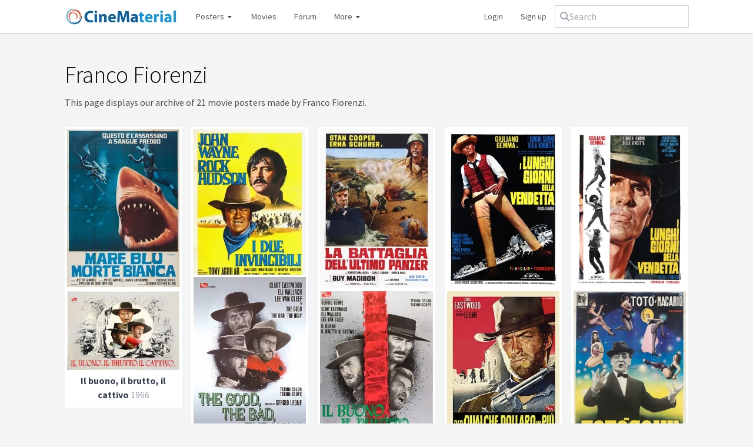

--- FILE ---
content_type: text/html; charset=UTF-8
request_url: https://www.cinematerial.com/artists/franco-fiorenzi-i170
body_size: 5792
content:
<!doctype html>
<html lang="en">
<head>
	<meta charset="utf-8">
	<meta http-equiv="X-UA-Compatible" content="IE=edge">
	<meta name="viewport" content="width=device-width, initial-scale=1" />
	<meta name="p:domain_verify" content="69d2b77f6e3e5907ef8d3aa8e3a4ce7a"/>
	<meta name="verification" content="d3651eb3681301bbe785187dbf2b83d2" />
	<meta name="csrf-token" content="5jdL7VmqLWZ5rl0cJcTjUICi7zcMe6pxvZ5sqleH">
	<meta charset="utf-8">
<meta name="viewport" content="width=device-width, initial-scale=1">
<title>Franco Fiorenzi movie posters</title>
<meta name="description" content="A gallery of movie posters made by Franco Fiorenzi. Featuring images for .">
<meta name="keywords" content="movieposterdb, movie posters, film posters, tv posters, television posters, high quality posters, hq movie posters, hd movie posters, latest movie posters, 2024 movie posters, 2025 movie posters, vintage movie posters, movie poster collection, movie poster database, movie poster download, movie poster gallery, movie poster design, movie poster artists, movie poster art, movie poster artwork, movie poster blog, movie poster book, movie poster forum, movie poster history, movie poster logos, one sheet, half sheet, six sheet, three sheet, window card, lobby cards">
<meta name="robots" content="all">
<link rel="canonical" href="https://www.cinematerial.com/artists/franco-fiorenzi-i170">
	<link rel="shortcut icon" href="/favicon.ico" />
	<link rel="stylesheet" href="/css/app.css?id=bec1740710e91c53f333bb0b6b0272db" />
	<script src="https://kit.fontawesome.com/3b8e2165c9.js" crossorigin="anonymous"></script>
	<script async src="https://www.googletagmanager.com/gtag/js?id=UA-2030970-19"></script>
	<script>
		window.dataLayer = window.dataLayer || [];
		function gtag(){dataLayer.push(arguments);}
		gtag('js', new Date());
		gtag('config', 'UA-2030970-19', {
			'site_speed_sample_rate': 100
		});
	</script>
	</head>

<body>
<div id="wrapper">
	
	<header class="navbar navbar-expand-md navbar-light">
		<div class="container-fluid flex max-sm:flex-wrap justify-between items-center gap-2">
			<a class="max-sm:w-full mr-4 max-sm:mb-2 navbar-brand" href="/">
				<img src="/images/logo.png" nopin="true" alt="CineMaterial logo" />
			</a>

			<nav class="flex flex-grow items-center gap-2 hidden md:block order-2 md:order-1" id="navbarSupportedContent">
				<ul class="navbar-nav flex items-center grow">
					<li class="group nav-item dropdown relative">
						<a href="#">
							Posters <i class="fa fa-fw fa-xs fa-caret-down"></i>
						</a>
						<div class="dropdown-menu hidden group-hover:block" aria-labelledby="postersDropdown">
							<a href="/posters">Latest additions</a>
							<a href="/posters/random">Random poster</a>
							<div class="my-1.5 border-b"></div>
							<a href="/posters?y=1940-1970&amp;c=1&amp;pc=us&amp;f=us">US vintage</a>
							<a href="/posters?y=1920-1990&amp;c=1&amp;pc=pl&amp;f=us">Classic Polish</a>
						</div>
					</li>
					<li class="">
						<a href="/titles/movies/2025">Movies</a>
					</li>
					<li class="nav-item d-none d-lg-inline forum">
						<a href="/forum">Forum</a>
					</li>
					<li class="group nav-item dropdown relative mr-auto">
						<a class="nav-link dropdown-toggle" href="#">
							More <i class="fa fa-fw fa-xs fa-caret-down"></i>
						</a>
						<div class="dropdown-menu hidden group-hover:block" aria-labelledby="moreDropdown">
							<a href="/titles/box-office">Box office</a>
							<a href="/artists">Artists</a>
							<a href="/companies">Design companies</a>
							<a href="/bookstore">Books</a>
							<a href="/titles/tv/2024">TV shows</a>
							<a href="/titles/shorts/2025">Shorts</a>
							<div class="my-1.5 border-b"></div>
							<a target="_blank" href="http://www.moviestillsdb.com">Movie stills</a>
							<a target="_blank" href="http://www.repostered.com">Alternative posters</a>
						</div>
					</li>
											<li style="width: auto !important;">
							<a rel="nofollow" href="/login">Login</a>
						</li>
						<li style="width: auto !important;">
							<a rel="nofollow" href="/register">Sign up</a>
						</li>
									</ul>
			</nav>
			<div class="flex grow w-full md:grow-0 md:w-auto order-1 md:order-2">
				<form class="max-sm:flex-grow relative" x-data="search" method="get" action="/search" @click.outside="open = false">
					<div class="flex gap-2 items-center rounded-md px-2 py-1.5 outline outline-1 outline-gray-300 has-[input:focus-within]:outline-2 has-[input:focus-within]:-outline-offset-1 has-[input:focus-within]:outline-blue-600">
						<i class="fa fa-magnifying-glass text-gray-400"></i>
						<input @click="open = true" type="text" x-model="q" @input.debounce="fetch" class="rounded focus:outline focus:outline-0 " autocomplete="off" placeholder="Search" name="q">
					</div>
					<template x-if="open && results.length">
						<ul class="absolute inset-x-0 bg-white rounded border border-gray-300 mt-1 overflow-hidden">
							<template x-for="(item, key) in results" :key="key">
								<li class="hover:bg-gray-100">
									<a x-bind:href="item.url" class="block py-1.5 px-2.5 text-gray-600 hover:text-gray-900 hover:no-underline">
										<span x-html="item.name"></span>
										<template x-if="item.match">
											<span class="block text-gray-500 text-xs" x-text="item.match"></span>
										</template>
									</a>
								</li>
							</template>
						</ul>
					</template>
				</form>
				<button id="toggler" class="navbar-toggler md:hidden border rounded self-stretch h-full" type="button" data-toggle="collapse" data-target="#navbarSupportedContent" aria-controls="navbarSupportedContent" aria-expanded="false" aria-label="Toggle navigation" style="min-width: 50px;">
					<i class="fa fa-fw fa-bars"></i>
				</button>
			</div>
		</div>
	</header>

	<main class="container-fluid" style="position: relative;">
				<div style="max-width: 800px; margin-bottom: 30px; position: relative;">
    <h1 class="page-title" style="text-align: left; margin: 0 auto 15px; color: #000">
                Franco Fiorenzi
            </h1>

    
    
        This page displays our archive of 21 movie  posters  made by Franco Fiorenzi.
    </div>

<div 0="class">
    <div class="masonry !-m-2">
        <div class="masonry-size w-1/2 sm:w-1/3 md:w-1/4 lg:w-1/5"></div>
        <div class="w-1/2 sm:w-1/3 md:w-1/4 lg:w-1/5 p-2 masonry-item">
    <div class="relative group">
    <div class="block border-4 border-white text-gray-500 bg-white hover:no-underline hover:!text-gray-500" href="">
        <div class="relative overflow-hidden">
    <a href="/movies/blue-water-white-death-i146496/p/l0pb1gyc" class="w-full group">
        <img
            alt="Blue Water, White Death Poster"
            class="block w-full lazy"
            data-src="https://cdn.cinematerial.com/p/297x/l0pb1gyc/blue-water-white-death-italian-movie-poster-md.jpg?v=1625893729"
            nopin="true"
            src="[data-uri]"
            style="aspect-ratio: 0.71319709040527"
            title="Blue Water, White Death Poster"
        />
        <span class="opacity-0 bg-black/15 absolute inset-0 transition-opacity md:group-hover:opacity-100"></span>
            </a>
</div>                <div class="text-center py-1.5">
                    <a class="font-bold text-gray-700" href="/movies/blue-water-white-death-i146496">Blue Water, White Death</a>
                    <span class="text-gray-400">1971</span>
                </div>
    </div>
    <span class="pointer-events-none opacity-0 bg-gradient-to-b from-black/15 to-transparent to-80% absolute inset-0 transition-opacity md:group-hover:opacity-100"></span>
</div>
</div>            <div class="w-1/2 sm:w-1/3 md:w-1/4 lg:w-1/5 p-2 masonry-item">
    <div class="relative group">
    <div class="block border-4 border-white text-gray-500 bg-white hover:no-underline hover:!text-gray-500" href="">
        <div class="relative overflow-hidden">
    <a href="/movies/the-undefeated-i65150/p/tzktnwsa" class="w-full group">
        <img
            alt="The Undefeated Poster"
            class="block w-full lazy"
            data-src="https://cdn.cinematerial.com/p/297x/tzktnwsa/the-undefeated-italian-movie-poster-md.jpg?v=1456309991"
            nopin="true"
            src="[data-uri]"
            style="aspect-ratio: 0.71"
            title="The Undefeated Poster"
        />
        <span class="opacity-0 bg-black/15 absolute inset-0 transition-opacity md:group-hover:opacity-100"></span>
            </a>
</div>                <div class="text-center py-1.5">
                    <a class="font-bold text-gray-700" href="/movies/the-undefeated-i65150">The Undefeated</a>
                    <span class="text-gray-400">1969</span>
                </div>
    </div>
    <span class="pointer-events-none opacity-0 bg-gradient-to-b from-black/15 to-transparent to-80% absolute inset-0 transition-opacity md:group-hover:opacity-100"></span>
</div>
</div>            <div class="w-1/2 sm:w-1/3 md:w-1/4 lg:w-1/5 p-2 masonry-item">
    <div class="relative group">
    <div class="block border-4 border-white text-gray-500 bg-white hover:no-underline hover:!text-gray-500" href="">
        <div class="relative overflow-hidden">
    <a href="/movies/la-battaglia-dellultimo-panzer-i140840/p/wbirgxnv" class="w-full group">
        <img
            alt="La battaglia dell&#039;ultimo panzer Poster"
            class="block w-full lazy"
            data-src="https://cdn.cinematerial.com/p/297x/wbirgxnv/la-battaglia-dellultimo-panzer-italian-movie-poster-md.jpg?v=1727299086"
            nopin="true"
            src="[data-uri]"
            style="aspect-ratio: 0.7109375"
            title="La battaglia dell&#039;ultimo panzer Poster"
        />
        <span class="opacity-0 bg-black/15 absolute inset-0 transition-opacity md:group-hover:opacity-100"></span>
            </a>
</div>                <div class="text-center py-1.5">
                    <a class="font-bold text-gray-700" href="/movies/la-battaglia-dellultimo-panzer-i140840">La battaglia dell&#039;ultimo panzer</a>
                    <span class="text-gray-400">1969</span>
                </div>
    </div>
    <span class="pointer-events-none opacity-0 bg-gradient-to-b from-black/15 to-transparent to-80% absolute inset-0 transition-opacity md:group-hover:opacity-100"></span>
</div>
</div>            <div class="w-1/2 sm:w-1/3 md:w-1/4 lg:w-1/5 p-2 masonry-item">
    <div class="relative group">
    <div class="block border-4 border-white text-gray-500 bg-white hover:no-underline hover:!text-gray-500" href="">
        <div class="relative overflow-hidden">
    <a href="/movies/i-lunghi-giorni-della-vendetta-i60641/p/up2syegt" class="w-full group">
        <img
            alt="I lunghi giorni della vendetta Poster"
            class="block w-full lazy"
            data-src="https://cdn.cinematerial.com/p/297x/up2syegt/i-lunghi-giorni-della-vendetta-italian-movie-poster-md.jpg?v=1529600747"
            nopin="true"
            src="[data-uri]"
            style="aspect-ratio: 0.715"
            title="I lunghi giorni della vendetta Poster"
        />
        <span class="opacity-0 bg-black/15 absolute inset-0 transition-opacity md:group-hover:opacity-100"></span>
            </a>
</div>                <div class="text-center py-1.5">
                    <a class="font-bold text-gray-700" href="/movies/i-lunghi-giorni-della-vendetta-i60641">I lunghi giorni della vendetta</a>
                    <span class="text-gray-400">1967</span>
                </div>
    </div>
    <span class="pointer-events-none opacity-0 bg-gradient-to-b from-black/15 to-transparent to-80% absolute inset-0 transition-opacity md:group-hover:opacity-100"></span>
</div>
</div>            <div class="w-1/2 sm:w-1/3 md:w-1/4 lg:w-1/5 p-2 masonry-item">
    <div class="relative group">
    <div class="block border-4 border-white text-gray-500 bg-white hover:no-underline hover:!text-gray-500" href="">
        <div class="relative overflow-hidden">
    <a href="/movies/i-lunghi-giorni-della-vendetta-i60641/p/shur5xkv" class="w-full group">
        <img
            alt="I lunghi giorni della vendetta Poster"
            class="block w-full lazy"
            data-src="https://cdn.cinematerial.com/p/297x/shur5xkv/i-lunghi-giorni-della-vendetta-italian-movie-poster-md.jpg?v=1529526884"
            nopin="true"
            src="[data-uri]"
            style="aspect-ratio: 0.716"
            title="I lunghi giorni della vendetta Poster"
        />
        <span class="opacity-0 bg-black/15 absolute inset-0 transition-opacity md:group-hover:opacity-100"></span>
            </a>
</div>                <div class="text-center py-1.5">
                    <a class="font-bold text-gray-700" href="/movies/i-lunghi-giorni-della-vendetta-i60641">I lunghi giorni della vendetta</a>
                    <span class="text-gray-400">1967</span>
                </div>
    </div>
    <span class="pointer-events-none opacity-0 bg-gradient-to-b from-black/15 to-transparent to-80% absolute inset-0 transition-opacity md:group-hover:opacity-100"></span>
</div>
</div>            <div class="w-1/2 sm:w-1/3 md:w-1/4 lg:w-1/5 p-2 masonry-item">
    <div class="relative group">
    <div class="block border-4 border-white text-gray-500 bg-white hover:no-underline hover:!text-gray-500" href="">
        <div class="relative overflow-hidden">
    <a href="/movies/il-buono-il-brutto-il-cattivo-i60196/p/sjbmgt0t" class="w-full group">
        <img
            alt="Il buono, il brutto, il cattivo Poster"
            class="block w-full lazy"
            data-src="https://cdn.cinematerial.com/p/297x/sjbmgt0t/il-buono-il-brutto-il-cattivo-movie-poster-md.jpg?v=1456750996"
            nopin="true"
            src="[data-uri]"
            style="aspect-ratio: 0.65982404692082"
            title="Il buono, il brutto, il cattivo Poster"
        />
        <span class="opacity-0 bg-black/15 absolute inset-0 transition-opacity md:group-hover:opacity-100"></span>
            </a>
</div>                <div class="text-center py-1.5">
                    <a class="font-bold text-gray-700" href="/movies/il-buono-il-brutto-il-cattivo-i60196">Il buono, il brutto, il cattivo</a>
                    <span class="text-gray-400">1966</span>
                </div>
    </div>
    <span class="pointer-events-none opacity-0 bg-gradient-to-b from-black/15 to-transparent to-80% absolute inset-0 transition-opacity md:group-hover:opacity-100"></span>
</div>
</div>            <div class="w-1/2 sm:w-1/3 md:w-1/4 lg:w-1/5 p-2 masonry-item">
    <div class="relative group">
    <div class="block border-4 border-white text-gray-500 bg-white hover:no-underline hover:!text-gray-500" href="">
        <div class="relative overflow-hidden">
    <a href="/movies/il-buono-il-brutto-il-cattivo-i60196/p/wb6x93ll" class="w-full group">
        <img
            alt="Il buono, il brutto, il cattivo Poster"
            class="block w-full lazy"
            data-src="https://cdn.cinematerial.com/p/297x/wb6x93ll/il-buono-il-brutto-il-cattivo-italian-movie-poster-md.jpg?v=1456021825"
            nopin="true"
            src="[data-uri]"
            style="aspect-ratio: 1.4292520247737"
            title="Il buono, il brutto, il cattivo Poster"
        />
        <span class="opacity-0 bg-black/15 absolute inset-0 transition-opacity md:group-hover:opacity-100"></span>
            </a>
</div>                <div class="text-center py-1.5">
                    <a class="font-bold text-gray-700" href="/movies/il-buono-il-brutto-il-cattivo-i60196">Il buono, il brutto, il cattivo</a>
                    <span class="text-gray-400">1966</span>
                </div>
    </div>
    <span class="pointer-events-none opacity-0 bg-gradient-to-b from-black/15 to-transparent to-80% absolute inset-0 transition-opacity md:group-hover:opacity-100"></span>
</div>
</div>            <div class="w-1/2 sm:w-1/3 md:w-1/4 lg:w-1/5 p-2 masonry-item">
    <div class="relative group">
    <div class="block border-4 border-white text-gray-500 bg-white hover:no-underline hover:!text-gray-500" href="">
        <div class="relative overflow-hidden">
    <a href="/movies/il-buono-il-brutto-il-cattivo-i60196/p/jlq6orgd" class="w-full group">
        <img
            alt="Il buono, il brutto, il cattivo Poster"
            class="block w-full lazy"
            data-src="https://cdn.cinematerial.com/p/297x/jlq6orgd/il-buono-il-brutto-il-cattivo-italian-movie-poster-md.jpg?v=1456021828"
            nopin="true"
            src="[data-uri]"
            style="aspect-ratio: 0.70466666666667"
            title="Il buono, il brutto, il cattivo Poster"
        />
        <span class="opacity-0 bg-black/15 absolute inset-0 transition-opacity md:group-hover:opacity-100"></span>
            </a>
</div>                <div class="text-center py-1.5">
                    <a class="font-bold text-gray-700" href="/movies/il-buono-il-brutto-il-cattivo-i60196">Il buono, il brutto, il cattivo</a>
                    <span class="text-gray-400">1966</span>
                </div>
    </div>
    <span class="pointer-events-none opacity-0 bg-gradient-to-b from-black/15 to-transparent to-80% absolute inset-0 transition-opacity md:group-hover:opacity-100"></span>
</div>
</div>            <div class="w-1/2 sm:w-1/3 md:w-1/4 lg:w-1/5 p-2 masonry-item">
    <div class="relative group">
    <div class="block border-4 border-white text-gray-500 bg-white hover:no-underline hover:!text-gray-500" href="">
        <div class="relative overflow-hidden">
    <a href="/movies/per-qualche-dollaro-in-piu-i59578/p/bicj4czh" class="w-full group">
        <img
            alt="Per qualche dollaro in più Poster"
            class="block w-full lazy"
            data-src="https://cdn.cinematerial.com/p/297x/bicj4czh/per-qualche-dollaro-in-piu-italian-movie-poster-md.jpg?v=1456309129"
            nopin="true"
            src="[data-uri]"
            style="aspect-ratio: 0.70869565217391"
            title="Per qualche dollaro in più Poster"
        />
        <span class="opacity-0 bg-black/15 absolute inset-0 transition-opacity md:group-hover:opacity-100"></span>
            </a>
</div>                <div class="text-center py-1.5">
                    <a class="font-bold text-gray-700" href="/movies/per-qualche-dollaro-in-piu-i59578">Per qualche dollaro in più</a>
                    <span class="text-gray-400">1965</span>
                </div>
    </div>
    <span class="pointer-events-none opacity-0 bg-gradient-to-b from-black/15 to-transparent to-80% absolute inset-0 transition-opacity md:group-hover:opacity-100"></span>
</div>
</div>            <div class="w-1/2 sm:w-1/3 md:w-1/4 lg:w-1/5 p-2 masonry-item">
    <div class="relative group">
    <div class="block border-4 border-white text-gray-500 bg-white hover:no-underline hover:!text-gray-500" href="">
        <div class="relative overflow-hidden">
    <a href="/movies/totosexy-i57596/p/dwt2wq6s" class="w-full group">
        <img
            alt="Totòsexy Poster"
            class="block w-full lazy"
            data-src="https://cdn.cinematerial.com/p/297x/dwt2wq6s/totosexy-italian-movie-poster-md.jpg?v=1688358600"
            nopin="true"
            src="[data-uri]"
            style="aspect-ratio: 0.7150722642808"
            title="Totòsexy Poster"
        />
        <span class="opacity-0 bg-black/15 absolute inset-0 transition-opacity md:group-hover:opacity-100"></span>
            </a>
</div>                <div class="text-center py-1.5">
                    <a class="font-bold text-gray-700" href="/movies/totosexy-i57596">Totòsexy</a>
                    <span class="text-gray-400">1963</span>
                </div>
    </div>
    <span class="pointer-events-none opacity-0 bg-gradient-to-b from-black/15 to-transparent to-80% absolute inset-0 transition-opacity md:group-hover:opacity-100"></span>
</div>
</div>            <div class="w-1/2 sm:w-1/3 md:w-1/4 lg:w-1/5 p-2 masonry-item">
    <div class="relative group">
    <div class="block border-4 border-white text-gray-500 bg-white hover:no-underline hover:!text-gray-500" href="">
        <div class="relative overflow-hidden">
    <a href="/movies/the-jayhawkers-i52941/p/jglkywjt" class="w-full group">
        <img
            alt="The Jayhawkers! Poster"
            class="block w-full lazy"
            data-src="https://cdn.cinematerial.com/p/297x/jglkywjt/the-jayhawkers-italian-movie-poster-md.jpg?v=1663734245"
            nopin="true"
            src="[data-uri]"
            style="aspect-ratio: 0.69212079139188"
            title="The Jayhawkers! Poster"
        />
        <span class="opacity-0 bg-black/15 absolute inset-0 transition-opacity md:group-hover:opacity-100"></span>
            </a>
</div>                <div class="text-center py-1.5">
                    <a class="font-bold text-gray-700" href="/movies/the-jayhawkers-i52941">The Jayhawkers!</a>
                    <span class="text-gray-400">1959</span>
                </div>
    </div>
    <span class="pointer-events-none opacity-0 bg-gradient-to-b from-black/15 to-transparent to-80% absolute inset-0 transition-opacity md:group-hover:opacity-100"></span>
</div>
</div>            <div class="w-1/2 sm:w-1/3 md:w-1/4 lg:w-1/5 p-2 masonry-item">
    <div class="relative group">
    <div class="block border-4 border-white text-gray-500 bg-white hover:no-underline hover:!text-gray-500" href="">
        <div class="relative overflow-hidden">
    <a href="/tv/rawhide-i52504/p/m6ertlb6" class="w-full group">
        <img
            alt="&quot;Rawhide&quot; Poster"
            class="block w-full lazy"
            data-src="https://cdn.cinematerial.com/p/297x/m6ertlb6/rawhide-italian-movie-poster-md.jpg?v=1727503540"
            nopin="true"
            src="[data-uri]"
            style="aspect-ratio: 0.71013004791239"
            title="&quot;Rawhide&quot; Poster"
        />
        <span class="opacity-0 bg-black/15 absolute inset-0 transition-opacity md:group-hover:opacity-100"></span>
            </a>
</div>                <div class="text-center py-1.5">
                    <a class="font-bold text-gray-700" href="/tv/rawhide-i52504">&quot;Rawhide&quot;</a>
                    <span class="text-gray-400">1959</span>
                </div>
    </div>
    <span class="pointer-events-none opacity-0 bg-gradient-to-b from-black/15 to-transparent to-80% absolute inset-0 transition-opacity md:group-hover:opacity-100"></span>
</div>
</div>            <div class="w-1/2 sm:w-1/3 md:w-1/4 lg:w-1/5 p-2 masonry-item">
    <div class="relative group">
    <div class="block border-4 border-white text-gray-500 bg-white hover:no-underline hover:!text-gray-500" href="">
        <div class="relative overflow-hidden">
    <a href="/movies/the-war-of-the-worlds-i46534/p/grsrxb3e" class="w-full group">
        <img
            alt="The War of the Worlds Poster"
            class="block w-full lazy"
            data-src="https://cdn.cinematerial.com/p/297x/grsrxb3e/the-war-of-the-worlds-italian-movie-poster-md.jpg?v=1456342614"
            nopin="true"
            src="[data-uri]"
            style="aspect-ratio: 0.71333333333333"
            title="The War of the Worlds Poster"
        />
        <span class="opacity-0 bg-black/15 absolute inset-0 transition-opacity md:group-hover:opacity-100"></span>
            </a>
</div>                <div class="text-center py-1.5">
                    <a class="font-bold text-gray-700" href="/movies/the-war-of-the-worlds-i46534">The War of the Worlds</a>
                    <span class="text-gray-400">1953</span>
                </div>
    </div>
    <span class="pointer-events-none opacity-0 bg-gradient-to-b from-black/15 to-transparent to-80% absolute inset-0 transition-opacity md:group-hover:opacity-100"></span>
</div>
</div>            <div class="w-1/2 sm:w-1/3 md:w-1/4 lg:w-1/5 p-2 masonry-item">
    <div class="relative group">
    <div class="block border-4 border-white text-gray-500 bg-white hover:no-underline hover:!text-gray-500" href="">
        <div class="relative overflow-hidden">
    <a href="/movies/tropic-zone-i46462/p/zcwuz85y" class="w-full group">
        <img
            alt="Tropic Zone Poster"
            class="block w-full lazy"
            data-src="https://cdn.cinematerial.com/p/297x/zcwuz85y/tropic-zone-italian-movie-poster-md.jpg?v=1456243510"
            nopin="true"
            src="[data-uri]"
            style="aspect-ratio: 0.71142857142857"
            title="Tropic Zone Poster"
        />
        <span class="opacity-0 bg-black/15 absolute inset-0 transition-opacity md:group-hover:opacity-100"></span>
            </a>
</div>                <div class="text-center py-1.5">
                    <a class="font-bold text-gray-700" href="/movies/tropic-zone-i46462">Tropic Zone</a>
                    <span class="text-gray-400">1953</span>
                </div>
    </div>
    <span class="pointer-events-none opacity-0 bg-gradient-to-b from-black/15 to-transparent to-80% absolute inset-0 transition-opacity md:group-hover:opacity-100"></span>
</div>
</div>            <div class="w-1/2 sm:w-1/3 md:w-1/4 lg:w-1/5 p-2 masonry-item">
    <div class="relative group">
    <div class="block border-4 border-white text-gray-500 bg-white hover:no-underline hover:!text-gray-500" href="">
        <div class="relative overflow-hidden">
    <a href="/movies/my-forbidden-past-i43828/p/opltawif" class="w-full group">
        <img
            alt="My Forbidden Past Poster"
            class="block w-full lazy"
            data-src="https://cdn.cinematerial.com/p/297x/opltawif/my-forbidden-past-italian-movie-poster-md.jpg?v=1531757066"
            nopin="true"
            src="[data-uri]"
            style="aspect-ratio: 0.69033333333333"
            title="My Forbidden Past Poster"
        />
        <span class="opacity-0 bg-black/15 absolute inset-0 transition-opacity md:group-hover:opacity-100"></span>
            </a>
</div>                <div class="text-center py-1.5">
                    <a class="font-bold text-gray-700" href="/movies/my-forbidden-past-i43828">My Forbidden Past</a>
                    <span class="text-gray-400">1951</span>
                </div>
    </div>
    <span class="pointer-events-none opacity-0 bg-gradient-to-b from-black/15 to-transparent to-80% absolute inset-0 transition-opacity md:group-hover:opacity-100"></span>
</div>
</div>            <div class="w-1/2 sm:w-1/3 md:w-1/4 lg:w-1/5 p-2 masonry-item">
    <div class="relative group">
    <div class="block border-4 border-white text-gray-500 bg-white hover:no-underline hover:!text-gray-500" href="">
        <div class="relative overflow-hidden">
    <a href="/movies/la-malquerida-i41624/p/d5ksh2bz" class="w-full group">
        <img
            alt="La malquerida Poster"
            class="block w-full lazy"
            data-src="https://cdn.cinematerial.com/p/297x/d5ksh2bz/la-malquerida-italian-movie-poster-md.jpg?v=1728293250"
            nopin="true"
            src="[data-uri]"
            style="aspect-ratio: 0.69725433526012"
            title="La malquerida Poster"
        />
        <span class="opacity-0 bg-black/15 absolute inset-0 transition-opacity md:group-hover:opacity-100"></span>
            </a>
</div>                <div class="text-center py-1.5">
                    <a class="font-bold text-gray-700" href="/movies/la-malquerida-i41624">La malquerida</a>
                    <span class="text-gray-400">1949</span>
                </div>
    </div>
    <span class="pointer-events-none opacity-0 bg-gradient-to-b from-black/15 to-transparent to-80% absolute inset-0 transition-opacity md:group-hover:opacity-100"></span>
</div>
</div>            <div class="w-1/2 sm:w-1/3 md:w-1/4 lg:w-1/5 p-2 masonry-item">
    <div class="relative group">
    <div class="block border-4 border-white text-gray-500 bg-white hover:no-underline hover:!text-gray-500" href="">
        <div class="relative overflow-hidden">
    <a href="/movies/unconquered-i39931/p/8ratjfej" class="w-full group">
        <img
            alt="Unconquered Poster"
            class="block w-full lazy"
            data-src="https://cdn.cinematerial.com/p/297x/8ratjfej/unconquered-italian-movie-poster-md.jpg?v=1477044197"
            nopin="true"
            src="[data-uri]"
            style="aspect-ratio: 0.712"
            title="Unconquered Poster"
        />
        <span class="opacity-0 bg-black/15 absolute inset-0 transition-opacity md:group-hover:opacity-100"></span>
            </a>
</div>                <div class="text-center py-1.5">
                    <a class="font-bold text-gray-700" href="/movies/unconquered-i39931">Unconquered</a>
                    <span class="text-gray-400">1947</span>
                </div>
    </div>
    <span class="pointer-events-none opacity-0 bg-gradient-to-b from-black/15 to-transparent to-80% absolute inset-0 transition-opacity md:group-hover:opacity-100"></span>
</div>
</div>            <div class="w-1/2 sm:w-1/3 md:w-1/4 lg:w-1/5 p-2 masonry-item">
    <div class="relative group">
    <div class="block border-4 border-white text-gray-500 bg-white hover:no-underline hover:!text-gray-500" href="">
        <div class="relative overflow-hidden">
    <a href="/movies/journey-into-fear-i34922/p/lmsrsz8y" class="w-full group">
        <img
            alt="Journey Into Fear Poster"
            class="block w-full lazy"
            data-src="https://cdn.cinematerial.com/p/297x/lmsrsz8y/journey-into-fear-italian-movie-poster-md.jpg?v=1456450213"
            nopin="true"
            src="[data-uri]"
            style="aspect-ratio: 0.71"
            title="Journey Into Fear Poster"
        />
        <span class="opacity-0 bg-black/15 absolute inset-0 transition-opacity md:group-hover:opacity-100"></span>
            </a>
</div>                <div class="text-center py-1.5">
                    <a class="font-bold text-gray-700" href="/movies/journey-into-fear-i34922">Journey Into Fear</a>
                    <span class="text-gray-400">1943</span>
                </div>
    </div>
    <span class="pointer-events-none opacity-0 bg-gradient-to-b from-black/15 to-transparent to-80% absolute inset-0 transition-opacity md:group-hover:opacity-100"></span>
</div>
</div>            <div class="w-1/2 sm:w-1/3 md:w-1/4 lg:w-1/5 p-2 masonry-item">
    <div class="relative group">
    <div class="block border-4 border-white text-gray-500 bg-white hover:no-underline hover:!text-gray-500" href="">
        <div class="relative overflow-hidden">
    <a href="/movies/le-due-orfanelle-i34688/p/caiqswrq" class="w-full group">
        <img
            alt="Le due orfanelle Poster"
            class="block w-full lazy"
            data-src="https://cdn.cinematerial.com/p/297x/caiqswrq/le-due-orfanelle-italian-movie-poster-md.jpg?v=1757155450"
            nopin="true"
            src="[data-uri]"
            style="aspect-ratio: 0.744140625"
            title="Le due orfanelle Poster"
        />
        <span class="opacity-0 bg-black/15 absolute inset-0 transition-opacity md:group-hover:opacity-100"></span>
            </a>
</div>                <div class="text-center py-1.5">
                    <a class="font-bold text-gray-700" href="/movies/le-due-orfanelle-i34688">Le due orfanelle</a>
                    <span class="text-gray-400">1942</span>
                </div>
    </div>
    <span class="pointer-events-none opacity-0 bg-gradient-to-b from-black/15 to-transparent to-80% absolute inset-0 transition-opacity md:group-hover:opacity-100"></span>
</div>
</div>            <div class="w-1/2 sm:w-1/3 md:w-1/4 lg:w-1/5 p-2 masonry-item">
    <div class="relative group">
    <div class="block border-4 border-white text-gray-500 bg-white hover:no-underline hover:!text-gray-500" href="">
        <div class="relative overflow-hidden">
    <a href="/movies/gone-with-the-wind-i31381/p/usgdmsz2" class="w-full group">
        <img
            alt="Gone with the Wind Poster"
            class="block w-full lazy"
            data-src="https://cdn.cinematerial.com/p/297x/usgdmsz2/gone-with-the-wind-italian-movie-poster-md.jpg?v=1456019201"
            nopin="true"
            src="[data-uri]"
            style="aspect-ratio: 0.70366666666667"
            title="Gone with the Wind Poster"
        />
        <span class="opacity-0 bg-black/15 absolute inset-0 transition-opacity md:group-hover:opacity-100"></span>
            </a>
</div>                <div class="text-center py-1.5">
                    <a class="font-bold text-gray-700" href="/movies/gone-with-the-wind-i31381">Gone with the Wind</a>
                    <span class="text-gray-400">1939</span>
                </div>
    </div>
    <span class="pointer-events-none opacity-0 bg-gradient-to-b from-black/15 to-transparent to-80% absolute inset-0 transition-opacity md:group-hover:opacity-100"></span>
</div>
</div>            <div class="w-1/2 sm:w-1/3 md:w-1/4 lg:w-1/5 p-2 masonry-item">
    <div class="relative group">
    <div class="block border-4 border-white text-gray-500 bg-white hover:no-underline hover:!text-gray-500" href="">
        <div class="relative overflow-hidden">
    <a href="/movies/the-shining-hour-i30743/p/fmcxtlbw" class="w-full group">
        <img
            alt="The Shining Hour Poster"
            class="block w-full lazy"
            data-src="https://cdn.cinematerial.com/p/297x/fmcxtlbw/the-shining-hour-italian-movie-poster-md.jpg?v=1717746443"
            nopin="true"
            src="[data-uri]"
            style="aspect-ratio: 0.71458333333333"
            title="The Shining Hour Poster"
        />
        <span class="opacity-0 bg-black/15 absolute inset-0 transition-opacity md:group-hover:opacity-100"></span>
            </a>
</div>                <div class="text-center py-1.5">
                    <a class="font-bold text-gray-700" href="/movies/the-shining-hour-i30743">The Shining Hour</a>
                    <span class="text-gray-400">1938</span>
                </div>
    </div>
    <span class="pointer-events-none opacity-0 bg-gradient-to-b from-black/15 to-transparent to-80% absolute inset-0 transition-opacity md:group-hover:opacity-100"></span>
</div>
</div>            <div class="w-1/2 sm:w-1/3 md:w-1/4 lg:w-1/5 p-2 masonry-item">
    <div class="relative group">
    <div class="block border-4 border-white text-gray-500 bg-white hover:no-underline hover:!text-gray-500" href="">
        <div class="relative overflow-hidden">
    <a href="/movies/viva-villa-i25948/p/ndayf26u" class="w-full group">
        <img
            alt="Viva Villa! Poster"
            class="block w-full lazy"
            data-src="https://cdn.cinematerial.com/p/297x/ndayf26u/viva-villa-italian-movie-poster-md.jpg?v=1456364258"
            nopin="true"
            src="[data-uri]"
            style="aspect-ratio: 0.71410579345088"
            title="Viva Villa! Poster"
        />
        <span class="opacity-0 bg-black/15 absolute inset-0 transition-opacity md:group-hover:opacity-100"></span>
            </a>
</div>                <div class="text-center py-1.5">
                    <a class="font-bold text-gray-700" href="/movies/viva-villa-i25948">Viva Villa!</a>
                    <span class="text-gray-400">1934</span>
                </div>
    </div>
    <span class="pointer-events-none opacity-0 bg-gradient-to-b from-black/15 to-transparent to-80% absolute inset-0 transition-opacity md:group-hover:opacity-100"></span>
</div>
</div>
    </div>
</div>


<div class="text-center">
    
</div>
	</main>

	<footer class="w-full bg-white mt-12 mx-auto border-t-2 text-xs pt-3 pb-4">
		<div class="container-fluid">
			<div class="overflow-hidden">
				<ul class="mb-0 mr-3 pr-3 md:border-r-2 leading-6 text-base flex md:float-left md:block">
										<li class="mr-2 md:!mr-0">
						<a
							aria-label="facebook"
							class="text-sky-800"
							href="https://www.facebook.com/CineMaterial"
							rel="noopener"
							style="color: #3b5998"
							target="_blank"
						>
							<i class="fab fa-fw fa-facebook"></i>
						</a>
					</li>
										<li class="mr-2 md:!mr-0">
						<a
							aria-label="twitter"
							class="text-sky-800"
							href="https://www.twitter.com/CineMaterial"
							rel="noopener"
							style="color: #1da1f2"
							target="_blank"
						>
							<i class="fab fa-fw fa-twitter"></i>
						</a>
					</li>
										<li class="mr-2 md:!mr-0">
						<a
							aria-label="pinterest"
							class="text-sky-800"
							href="https://www.pinterest.com/CineMaterial"
							rel="noopener"
							style="color: #bd081c"
							target="_blank"
						>
							<i class="fab fa-fw fa-pinterest"></i>
						</a>
					</li>
									</ul>

				<div class="flex flex-wrap mt-4 mb-1 md:!mt-1">
					<span class="basis-full md:basis-16 font-semibold text-gray-600 md:text-gray-400 py-0.5">Explore:</span>
					<ul class="my-0 flex flex-wrap divide-x divide-solid [&>*]:py-1 [&>*]:px-2">
						<li class="-ml-2 md:ml-0"><a class="text-sky-800" href="/titles/movies/2025">2025 movies</a></li>
						<li><a class="text-sky-800" href="/posters">Latest additions</a></li>
						<li><a class="text-sky-800" href="/posters/?y=1940-1970&amp;c=1&amp;pc=us&amp;f=us">US Vintage posters</a></li>
						<li><a class="text-sky-800" href="/posters/?y=1920-1990&amp;c=1&amp;pc=pl&amp;f=us">Classic Polish posters</a></li>
						<li><a class="text-sky-800" href="/artists">Artists</a></li>
						<li><a class="text-sky-800" href="/companies">Design agencies</a></li>
					</ul>
				</div>

				<div class="flex flex-wrap mt-4 mb-1 md:!mt-1">
					<span class="basis-full md:basis-16 font-semibold text-gray-600 md:text-gray-400 py-0.5">More info:</span>
					<ul class="my-0 flex flex-wrap divide-x divide-solid [&>*]:py-1 [&>*]:px-2">
						<li class="-ml-2 md:ml-0"><a class="text-sky-800" href="/contact">About</a></li>
						<li><a class="text-sky-800" href="/contact">Contact us</a></li>
						<li><a class="text-sky-800" href="/terms-and-conditions">Terms and Conditions</a></li>
						<li><a class="text-sky-800" href="/privacy-policy">Privacy Policy</a></li>
						<li><a class="text-sky-800" href="/features">Donate</a></li>
						<li><a class="text-sky-800" href="/forum">Message boards</a></li>
					</ul>
				</div>

				<div class="flex flex-wrap mt-4 mb-1 md:!mt-1">
					<span class="basis-full md:basis-16 font-semibold text-gray-600 md:text-gray-400 py-0.5">Friends:</span>
					<ul class="my-0 flex flex-wrap divide-x divide-solid [&>*]:py-1 [&>*]:px-2">
						<li class="-ml-2 md:ml-0"><a class="text-sky-800" target="_blank" rel="noopener" href="http://www.imdb.com" title="The Internet Movie Database">IMDb</a></li>
						<li><a class="text-sky-800" target="_blank" rel="noopener" href="http://www.themoviedb.org" title="The Movie Database">TheMovieDB</a></li>
						<li><a class="text-sky-800" target="_blank" rel="noopener" href="https://www.opensubtitles.org" title="Subtitles">Subtitles</a></li>
						<li><a class="text-sky-800" target="_blank" rel="noopener" href="http://www.lobbycards.net" title="Lobby Cards">Lobby Cards</a></li>
						<li><a class="text-sky-800" target="_blank" rel="noopener" href="http://www.250films.net" title="250films">250films</a></li>
						<li><a class="text-sky-800" target="_blank" rel="noopener" href="http://www.repostered.com" title="Alternative movie posters">Alternative movie posters</a></li>
					</ul>
				</div>
			</div>
			<p class="block mt-2 mb-0 text-gray-400 leading-5 max-w-4xl">
				All images on CineMaterial.com are intended for non-commercial entertainment and education use only - reviews, fan art, blogs, forums, etc. CineMaterial is not endorsed, sponsored or affiliated with any movie studio. All copyrights, trademarks, and logos are owned by their respective owners. This site is for non-profit/educational use only. Using images from CineMaterial to make and/or sell reprinted movie posters is strictly forbidden.
			</p>
		</div>
	</footer>
</div>

<script src="/js/app.js?id=665f156dcf7d488bfe406e35f3989a8f"></script>

<script type="text/javascript">
document.getElementById('toggler').addEventListener('click', function() {
	document.getElementById('navbarSupportedContent').classList.toggle('hidden');
});
</script>

<script type="text/javascript">
    const masonry = new Masonry('.masonry', {
        itemSelector: '.masonry-item',
        columnWidth: '.masonry-size',
        percentagePosition: true,
    });
</script>

</body>
</html>